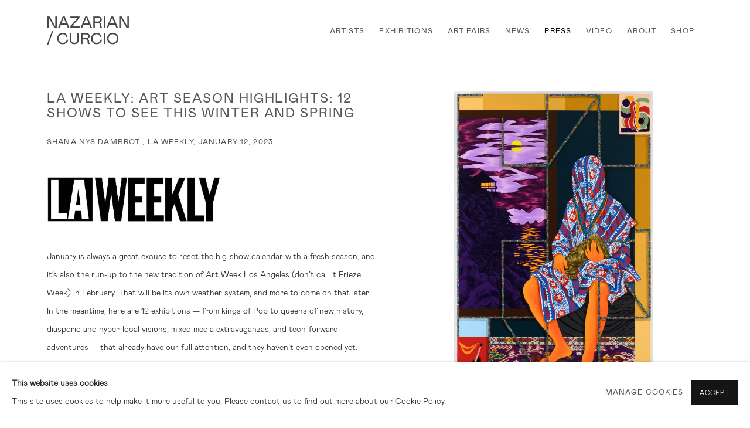

--- FILE ---
content_type: text/html; charset=utf-8
request_url: https://nazariancurcio.com/press/211-la-weekly-art-season-highlights-12-shows-to/
body_size: 9039
content:



                        
    <!DOCTYPE html>
    <!-- Site by Artlogic - https://artlogic.net -->
    <html lang="en">
        <head>
            <meta charset="utf-8">
            <title>LA Weekly: Art Season Highlights: 12 Shows To See This Winter And Spring | Nazarian / Curcio</title>
        <meta property="og:site_name" content="Nazarian / Curcio" />
        <meta property="og:title" content="LA Weekly: Art Season Highlights: 12 Shows To See This Winter And Spring" />
        <meta property="og:description" content="" />
        <meta property="og:image" content="https://nazariancurcio.com/custom_images/1200x630c/usr/images/press/main_image/items/30/301c1e9439d845fb99bc0f4fa3e71502/protector-1_amir-h.-fallah_shulamit-nazarian.jpg?focal=50,28" />
        <meta property="og:image:width" content="1200" />
        <meta property="og:image:height" content="630" />
        <meta property="twitter:card" content="summary_large_image">
        <meta property="twitter:url" content="https://nazariancurcio.com/press/211-la-weekly-art-season-highlights-12-shows-to/">
        <meta property="twitter:title" content="LA Weekly: Art Season Highlights: 12 Shows To See This Winter And Spring">
        <meta property="twitter:description" content="">
        <meta property="twitter:text:description" content="">
        <meta property="twitter:image" content="https://nazariancurcio.com/custom_images/1200x630c/usr/images/press/main_image/items/30/301c1e9439d845fb99bc0f4fa3e71502/protector-1_amir-h.-fallah_shulamit-nazarian.jpg?focal=50,28">
        <link rel="canonical" href="https://nazariancurcio.com/press/211-la-weekly-art-season-highlights-12-shows-to/" />
        <meta name="google" content="notranslate" />
            <meta name="description" content="" />
            <meta name="publication_date" content="2018-04-27 13:50:01" />
            <meta name="generator" content="Artlogic CMS - https://artlogic.net" />
            
            <meta name="accessibility_version" content="1.1"/>
            
            
                <meta name="viewport" content="width=device-width, minimum-scale=0.5, initial-scale=1.0" />

            

<link rel="icon" href="/usr/images/preferences/favicon-3.ico" type="image/x-icon" />
<link rel="shortcut icon" href="/usr/images/preferences/favicon-3.ico" type="image/x-icon" />

<meta name="application-name" content="Nazarian / Curcio"/>
<meta name="msapplication-TileColor" content="#ffffff"/>
            
            
            
                <link rel="stylesheet" media="print" href="/lib/g/2.0/styles/print.css">
                <link rel="stylesheet" media="print" href="/styles/print.css">

            <script>
            (window.Promise && window.Array.prototype.find) || document.write('<script src="/lib/js/polyfill/polyfill_es6.min.js"><\/script>');
            </script>


            
		<link data-context="helper" rel="stylesheet" type="text/css" href="/lib/webfonts/font-awesome/font-awesome-4.6.3/css/font-awesome.min.css?c=27042050002205&g=7a4b4e5bb0d0f59297c85c2ff4d64b1f"/>
		<link data-context="helper" rel="stylesheet" type="text/css" href="/lib/archimedes/styles/archimedes-frontend-core.css?c=27042050002205&g=7a4b4e5bb0d0f59297c85c2ff4d64b1f"/>
		<link data-context="helper" rel="stylesheet" type="text/css" href="/lib/archimedes/styles/accessibility.css?c=27042050002205&g=7a4b4e5bb0d0f59297c85c2ff4d64b1f"/>
		<link data-context="helper" rel="stylesheet" type="text/css" href="/lib/jquery/1.12.4/plugins/jquery.archimedes-frontend-core-plugins-0.1.css?c=27042050002205&g=7a4b4e5bb0d0f59297c85c2ff4d64b1f"/>
		<link data-context="helper" rel="stylesheet" type="text/css" href="/lib/jquery/1.12.4/plugins/fancybox-2.1.3/jquery.fancybox.css?c=27042050002205&g=7a4b4e5bb0d0f59297c85c2ff4d64b1f"/>
		<link data-context="helper" rel="stylesheet" type="text/css" href="/lib/jquery/1.12.4/plugins/fancybox-2.1.3/jquery.fancybox.artlogic.css?c=27042050002205&g=7a4b4e5bb0d0f59297c85c2ff4d64b1f"/>
		<link data-context="helper" rel="stylesheet" type="text/css" href="/lib/jquery/1.12.4/plugins/slick-1.8.1/slick.css?c=27042050002205&g=7a4b4e5bb0d0f59297c85c2ff4d64b1f"/>
		<link data-context="helper" rel="stylesheet" type="text/css" href="/lib/jquery/plugins/pageload/1.1/jquery.pageload.1.1.css?c=27042050002205&g=7a4b4e5bb0d0f59297c85c2ff4d64b1f"/>
		<link data-context="helper" rel="stylesheet" type="text/css" href="/core/dynamic_base.css?c=27042050002205&g=7a4b4e5bb0d0f59297c85c2ff4d64b1f"/>
		<link data-context="helper" rel="stylesheet" type="text/css" href="/core/dynamic_main.css?c=27042050002205&g=7a4b4e5bb0d0f59297c85c2ff4d64b1f"/>
		<link data-context="helper" rel="stylesheet" type="text/css" href="/core/user_custom.css?c=27042050002205&g=7a4b4e5bb0d0f59297c85c2ff4d64b1f"/>
		<link data-context="helper" rel="stylesheet" type="text/css" href="/core/dynamic_responsive.css?c=27042050002205&g=7a4b4e5bb0d0f59297c85c2ff4d64b1f"/>
		<link data-context="helper" rel="stylesheet" type="text/css" href="/lib/webfonts/artlogic-site-icons/artlogic-site-icons-1.0/artlogic-site-icons.css?c=27042050002205&g=7a4b4e5bb0d0f59297c85c2ff4d64b1f"/>
		<link data-context="helper" rel="stylesheet" type="text/css" href="/lib/jquery/plugins/plyr/3.5.10/plyr.css?c=27042050002205&g=7a4b4e5bb0d0f59297c85c2ff4d64b1f"/>
		<link data-context="helper" rel="stylesheet" type="text/css" href="/lib/styles/fouc_prevention.css?c=27042050002205&g=7a4b4e5bb0d0f59297c85c2ff4d64b1f"/>
<!-- add crtical css to improve performance -->
		<script data-context="helper"  src="/lib/jquery/1.12.4/jquery-1.12.4.min.js?c=27042050002205&g=7a4b4e5bb0d0f59297c85c2ff4d64b1f"></script>
		<script data-context="helper" defer src="/lib/g/2.0/scripts/webpack_import_helpers.js?c=27042050002205&g=7a4b4e5bb0d0f59297c85c2ff4d64b1f"></script>
		<script data-context="helper" defer src="/lib/jquery/1.12.4/plugins/jquery.browser.min.js?c=27042050002205&g=7a4b4e5bb0d0f59297c85c2ff4d64b1f"></script>
		<script data-context="helper" defer src="/lib/jquery/1.12.4/plugins/jquery.easing.min.js?c=27042050002205&g=7a4b4e5bb0d0f59297c85c2ff4d64b1f"></script>
		<script data-context="helper" defer src="/lib/jquery/1.12.4/plugins/jquery.archimedes-frontend-core-plugins-0.1.js?c=27042050002205&g=7a4b4e5bb0d0f59297c85c2ff4d64b1f"></script>
		<script data-context="helper" defer src="/lib/jquery/1.12.4/plugins/jquery.fitvids.js?c=27042050002205&g=7a4b4e5bb0d0f59297c85c2ff4d64b1f"></script>
		<script data-context="helper" defer src="/core/dynamic.js?c=27042050002205&g=7a4b4e5bb0d0f59297c85c2ff4d64b1f"></script>
		<script data-context="helper" defer src="/lib/archimedes/scripts/archimedes-frontend-core.js?c=27042050002205&g=7a4b4e5bb0d0f59297c85c2ff4d64b1f"></script>
		<script data-context="helper" defer src="/lib/archimedes/scripts/archimedes-frontend-modules.js?c=27042050002205&g=7a4b4e5bb0d0f59297c85c2ff4d64b1f"></script>
		<script data-context="helper" type="module"  traceurOptions="--async-functions" src="/lib/g/2.0/scripts/galleries_js_loader__mjs.js?c=27042050002205&g=7a4b4e5bb0d0f59297c85c2ff4d64b1f"></script>
		<script data-context="helper" defer src="/lib/g/2.0/scripts/feature_panels.js?c=27042050002205&g=7a4b4e5bb0d0f59297c85c2ff4d64b1f"></script>
		<script data-context="helper" defer src="/lib/g/themes/aspect/2.0/scripts/script.js?c=27042050002205&g=7a4b4e5bb0d0f59297c85c2ff4d64b1f"></script>
		<script data-context="helper" defer src="/lib/archimedes/scripts/json2.js?c=27042050002205&g=7a4b4e5bb0d0f59297c85c2ff4d64b1f"></script>
		<script data-context="helper" defer src="/lib/archimedes/scripts/shop.js?c=27042050002205&g=7a4b4e5bb0d0f59297c85c2ff4d64b1f"></script>
		<script data-context="helper" defer src="/lib/archimedes/scripts/recaptcha.js?c=27042050002205&g=7a4b4e5bb0d0f59297c85c2ff4d64b1f"></script>
            
            

            
                


    <script>
        function get_cookie_preference(category) {
            result = false;
            try {
                var cookie_preferences = localStorage.getItem('cookie_preferences') || "";
                if (cookie_preferences) {
                    cookie_preferences = JSON.parse(cookie_preferences);
                    if (cookie_preferences.date) {
                        var expires_on = new Date(cookie_preferences.date);
                        expires_on.setDate(expires_on.getDate() + 365);
                        console.log('cookie preferences expire on', expires_on.toISOString());
                        var valid = expires_on > new Date();
                        if (valid && cookie_preferences.hasOwnProperty(category) && cookie_preferences[category]) {
                            result = true;
                        }
                    }
                }
            }
            catch(e) {
                console.warn('get_cookie_preference() failed');
                return result;
            }
            return result;
        }

        window.google_analytics_init = function(page){
            var collectConsent = true;
            var useConsentMode = false;
            var analyticsProperties = ['UA-107608556-1', 'UA-162354560-9'];
            var analyticsCookieType = 'statistics';
            var disableGa = false;
            var sendToArtlogic = true;
            var artlogicProperties = {
                'UA': 'UA-157296318-1',
                'GA': 'G-GLQ6WNJKR5',
            };

            analyticsProperties = analyticsProperties.concat(Object.values(artlogicProperties));

            var uaAnalyticsProperties = analyticsProperties.filter((p) => p.startsWith('UA-'));
            var ga4AnalyticsProperties = analyticsProperties.filter((p) => p.startsWith('G-')).concat(analyticsProperties.filter((p) => p.startsWith('AW-')));

            if (collectConsent) {
                disableGa = !get_cookie_preference(analyticsCookieType);

                for (var i=0; i < analyticsProperties.length; i++){
                    var key = 'ga-disable-' + analyticsProperties[i];

                    window[key] = disableGa;
                }

                if (disableGa) {
                    if (document.cookie.length) {
                        var cookieList = document.cookie.split(/; */);

                        for (var i=0; i < cookieList.length; i++) {
                            var splitCookie = cookieList[i].split('='); //this.split('=');

                            if (splitCookie[0].indexOf('_ga') == 0 || splitCookie[0].indexOf('_gid') == 0 || splitCookie[0].indexOf('__utm') == 0) {
                                //h.deleteCookie(splitCookie[0]);
                                var domain = location.hostname;
                                var cookie_name = splitCookie[0];
                                document.cookie =
                                    cookie_name + "=" + ";path=/;domain="+domain+";expires=Thu, 01 Jan 1970 00:00:01 GMT";
                                // now delete the version without a subdomain
                                domain = domain.split('.');
                                domain.shift();
                                domain = domain.join('.');
                                document.cookie =
                                    cookie_name + "=" + ";path=/;domain="+domain+";expires=Thu, 01 Jan 1970 00:00:01 GMT";
                            }
                        }
                    }
                }
            }

            if (uaAnalyticsProperties.length) {
                (function(i,s,o,g,r,a,m){i['GoogleAnalyticsObject']=r;i[r]=i[r]||function(){
                (i[r].q=i[r].q||[]).push(arguments)},i[r].l=1*new Date();a=s.createElement(o),
                m=s.getElementsByTagName(o)[0];a.async=1;a.src=g;m.parentNode.insertBefore(a,m)
                })(window,document,'script','//www.google-analytics.com/analytics.js','ga');


                if (!disableGa) {
                    var anonymizeIps = false;

                    for (var i=0; i < uaAnalyticsProperties.length; i++) {
                        var propertyKey = '';

                        if (i > 0) {
                            propertyKey = 'tracker' + String(i + 1);
                        }

                        var createArgs = [
                            'create',
                            uaAnalyticsProperties[i],
                            'auto',
                        ];

                        if (propertyKey) {
                            createArgs.push({'name': propertyKey});
                        }

                        ga.apply(null, createArgs);

                        if (anonymizeIps) {
                            ga('set', 'anonymizeIp', true);
                        }

                        var pageViewArgs = [
                            propertyKey ? propertyKey + '.send' : 'send',
                            'pageview'
                        ]

                        if (page) {
                            pageViewArgs.push(page)
                        }

                        ga.apply(null, pageViewArgs);
                    }

                    if (sendToArtlogic) {
                        ga('create', 'UA-157296318-1', 'auto', {'name': 'artlogic_tracker'});

                        if (anonymizeIps) {
                            ga('set', 'anonymizeIp', true);
                        }

                        var pageViewArgs = [
                            'artlogic_tracker.send',
                            'pageview'
                        ]

                        if (page) {
                            pageViewArgs.push(page)
                        }

                        ga.apply(null, pageViewArgs);
                    }
                }
            }

            if (ga4AnalyticsProperties.length) {
                if (!disableGa || useConsentMode) {
                    (function(d, script) {
                        script = d.createElement('script');
                        script.type = 'text/javascript';
                        script.async = true;
                        script.src = 'https://www.googletagmanager.com/gtag/js?id=' + ga4AnalyticsProperties[0];
                        d.getElementsByTagName('head')[0].appendChild(script);
                    }(document));

                    window.dataLayer = window.dataLayer || [];
                    window.gtag = function (){dataLayer.push(arguments);}
                    window.gtag('js', new Date());

                    if (useConsentMode) {
                        gtag('consent', 'default', {
                            'ad_storage': 'denied',
                            'analytics_storage': 'denied',
                            'functionality_storage': 'denied',
                            'personalization_storage': 'denied',
                            'security': 'denied',
                        });

                        if (disableGa) {
                            // If this has previously been granted, it will need set back to denied (ie on cookie change)
                            gtag('consent', 'update', {
                                'analytics_storage': 'denied',
                            });
                        } else {
                            gtag('consent', 'update', {
                                'analytics_storage': 'granted',
                            });
                        }
                    }

                    for (var i=0; i < ga4AnalyticsProperties.length; i++) {
                        window.gtag('config', ga4AnalyticsProperties[i]);
                    }

                }
            }
        }

        var waitForPageLoad = true;

        if (waitForPageLoad) {
            window.addEventListener('load', function() {
                window.google_analytics_init();
                window.archimedes.archimedes_core.analytics.init();
            });
        } else {
            window.google_analytics_init();
        }
    </script>

            
            
            
            <noscript> 
                <style>
                    body {
                        opacity: 1 !important;
                    }
                </style>
            </noscript>
        </head>
        
        
        
        <body class="section-press page-press site-responsive responsive-top-size-1023 responsive-nav-slide-nav responsive-nav-side-position-fullscreen responsive-layout-forced-lists responsive-layout-forced-image-lists responsive-layout-forced-tile-lists analytics-track-all-links site-lib-version-2-0 scroll_sub_nav_enabled responsive_src_image_sizing hero_heading_title_position_overlay page-param-211-la-weekly-art-season-highlights-12-shows-to page-param-id-211 page-param-type-press_id  layout-fixed-header site-type-template pageload-ajax-navigation-active layout-animation-enabled layout-lazyload-enabled" data-viewport-width="1024" data-site-name="shulamitnazarian" data-connected-db-name="shulamitnazarian" data-pathname="/press/211-la-weekly-art-season-highlights-12-shows-to/"
    style="opacity: 0;"

>
            <script>document.getElementsByTagName('body')[0].className+=' browser-js-enabled';</script>
            


            
            






        <div id="responsive_slide_nav_content_wrapper">

    <div id="container">

        
    


    <div class="header-fixed-wrapper">
    <header id="header" class="clearwithin header_fixed header_transparent header_hide_border  ">
        <div class="inner clearwithin">

            


<div id="logo" class=" user-custom-logo-image auto_brightness_disabled"><a href="/">Nazarian / Curcio</a><span class="logo-variant-light"></span><span class="logo-variant-dark"></span></div>


            
                <div id="skiplink-container">
                    <div>
                        <a href="#main_content" class="skiplink">Skip to main content</a>
                    </div>
                </div>
            
        
            <div class="header-ui-wrapper">

                    <div id="responsive_slide_nav_wrapper" class="mobile_menu_align_center" data-nav-items-animation-delay>
                        <div id="responsive_slide_nav_wrapper_inner" data-responsive-top-size=1023>
                        
                            <nav id="top_nav" aria-label="Main site" class="navigation noprint clearwithin">
                                
<div id="top_nav_reveal" class="hidden"><ul><li><a href="#" role="button" aria-label="Close">Menu</a></li></ul></div>

        <ul class="topnav">
		<li class="topnav-filepath-artists topnav-label-artists topnav-id-11"><a href="/artists/" aria-label="Link to Nazarian / Curcio ARTISTS page">ARTISTS</a></li>
		<li class="topnav-filepath-exhibitions topnav-label-exhibitions topnav-id-13"><a href="/exhibitions/" aria-label="Link to Nazarian / Curcio EXHIBITIONS page">EXHIBITIONS</a></li>
		<li class="topnav-filepath-art-fairs topnav-label-art-fairs topnav-id-24"><a href="/art-fairs/" aria-label="Link to Nazarian / Curcio ART FAIRS page">ART FAIRS</a></li>
		<li class="topnav-filepath-news topnav-label-news topnav-id-15"><a href="/news/" aria-label="Link to Nazarian / Curcio NEWS page">NEWS</a></li>
		<li class="topnav-filepath-press topnav-label-press topnav-id-18 active"><a href="/press/" aria-label="Link to Nazarian / Curcio PRESS page (current nav item)">PRESS</a></li>
		<li class="topnav-filepath-video topnav-label-video topnav-id-19"><a href="/video/" aria-label="Link to Nazarian / Curcio VIDEO page">VIDEO</a></li>
		<li class="topnav-filepath-contact topnav-label-about topnav-id-20"><a href="/contact/" aria-label="Link to Nazarian / Curcio ABOUT page">ABOUT</a></li>
		<li class="topnav-filepath-store topnav-label-shop topnav-id-17 last"><a href="/store/" aria-label="Link to Nazarian / Curcio SHOP page">SHOP</a></li>
	</ul>


                                
                                



                                
                            </nav>
                        
                        </div>
                    </div>
                

                <div class="header-icons-wrapper  active cart-icon-active">
                    
                    

                        



<!--excludeindexstart-->
<div id="store_cart_widget" class="hide_when_empty">
    <div class="store_cart_widget_inner">
        <div id="scw_heading"><a href="/store/basket/" class="scw_checkout_link">Cart</a></div>
        <div id="scw_items">
            <a href="/store/basket/" aria-label="Your store basket is empty" data-currency="&#36;">
                <span class="scw_total_items"><span class="scw_total_count">0</span><span class="scw_total_items_text"> items</span></span>
               

                    <span class="scw_total_price">
                        <span class="scw_total_price_currency widget_currency">&#36;</span>
                        <span class="scw_total_price_amount widget_total_price" 
                                data-cart_include_vat_in_price="False" 
                                data-total_price_without_vat_in_base_currency="0" 
                                data-total_price_with_vat_in_base_currency="0"
                                data-conversion_rate='{"USD": {"conversion_rate": 1, "name": "&#36;", "stripe_code": "usd"}}'
                                data-count="0">
                        </span>
                    </span>
      
                
            </a>
        </div>
        <div id="scw_checkout">
            <div class="scw_checkout_button"><a href="/store/basket/" class="scw_checkout_link">Checkout</a></div>
        </div>
            <div id="scw_popup" class="hidden scw_popup_always_show">
                <div id="scw_popup_inner">
                    <h3>Item added to cart</h3>
                    <div id="scw_popup_buttons_container">
                        <div class="button"><a href="/store/basket/">View cart & checkout</a></div>
                        <div id="scw_popup_close" class="link"><a href="#">Continue shopping</a></div>
                    </div>
                    <div class="clear"></div>
                </div>
            </div>
        
    </div>
</div>
<!--excludeindexend-->

                    
     
                        <div id="slide_nav_reveal" tabindex="0" role="button">Menu</div>
                </div>
                
                

                



                

                
            </div>
        </div>
        



    </header>
    </div>



        

        <div id="main_content" role="main" class="clearwithin">
            <!--contentstart-->
            



    

    
    <div class="subsection-press-record layout-no-subnav" data-search-record-type="press"
         data-search-record-id="211">

        <div class="press-header heading_wrapper clearwithin">
            <h1 class="press_entry_heading has_subtitle">LA Weekly: Art Season Highlights: 12 Shows To See This Winter And Spring </h1>

            

                <div class="subtitle">
                    Shana Nys Dambrot , LA Weekly, January 12, 2023
                </div>
        </div>

        <div id="content" class="content_alt clearwithin">

            <div id="sidebar" class="clearwithin">
                    
                    <div class="image restricted-image-container lazyload_disable_min_height " data-width="2004" data-height="3000">
                        <a href="https://artlogic-res.cloudinary.com/w_800,h_800,c_limit,f_auto,fl_lossy,q_auto/ws-shulamitnazarian/usr/images/press/main_image/items/30/301c1e9439d845fb99bc0f4fa3e71502/protector-1_amir-h.-fallah_shulamit-nazarian.jpg?focal=50,28" class="image_popup">
                            <span class="screen-reader-only">Open a larger version of the following image in a popup:</span>
                            <span class="object-fit-container"><img src="[data-uri]" class="object-fit-contain" style="object-position: 50% 28%"  data-responsive-src="{'750': 'https://artlogic-res.cloudinary.com/w_750,c_limit,f_auto,fl_lossy,q_auto/ws-shulamitnazarian/usr/images/press/main_image/items/30/301c1e9439d845fb99bc0f4fa3e71502/protector-1_amir-h.-fallah_shulamit-nazarian.jpg?focal=50,28', '850': 'https://artlogic-res.cloudinary.com/w_850,c_limit,f_auto,fl_lossy,q_auto/ws-shulamitnazarian/usr/images/press/main_image/items/30/301c1e9439d845fb99bc0f4fa3e71502/protector-1_amir-h.-fallah_shulamit-nazarian.jpg?focal=50,28', '2400': 'https://artlogic-res.cloudinary.com/w_2400,c_limit,f_auto,fl_lossy,q_auto/ws-shulamitnazarian/usr/images/press/main_image/items/30/301c1e9439d845fb99bc0f4fa3e71502/protector-1_amir-h.-fallah_shulamit-nazarian.jpg?focal=50,28', '1600': 'https://artlogic-res.cloudinary.com/w_1600,c_limit,f_auto,fl_lossy,q_auto/ws-shulamitnazarian/usr/images/press/main_image/items/30/301c1e9439d845fb99bc0f4fa3e71502/protector-1_amir-h.-fallah_shulamit-nazarian.jpg?focal=50,28', '1200': 'https://artlogic-res.cloudinary.com/w_1200,c_limit,f_auto,fl_lossy,q_auto/ws-shulamitnazarian/usr/images/press/main_image/items/30/301c1e9439d845fb99bc0f4fa3e71502/protector-1_amir-h.-fallah_shulamit-nazarian.jpg?focal=50,28', '345': 'https://artlogic-res.cloudinary.com/w_345,c_limit,f_auto,fl_lossy,q_auto/ws-shulamitnazarian/usr/images/press/main_image/items/30/301c1e9439d845fb99bc0f4fa3e71502/protector-1_amir-h.-fallah_shulamit-nazarian.jpg?focal=50,28', '470': 'https://artlogic-res.cloudinary.com/w_470,c_limit,f_auto,fl_lossy,q_auto/ws-shulamitnazarian/usr/images/press/main_image/items/30/301c1e9439d845fb99bc0f4fa3e71502/protector-1_amir-h.-fallah_shulamit-nazarian.jpg?focal=50,28', '3000': 'https://artlogic-res.cloudinary.com/w_3000,c_limit,f_auto,fl_lossy,q_auto/ws-shulamitnazarian/usr/images/press/main_image/items/30/301c1e9439d845fb99bc0f4fa3e71502/protector-1_amir-h.-fallah_shulamit-nazarian.jpg?focal=50,28', '650': 'https://artlogic-res.cloudinary.com/w_650,c_limit,f_auto,fl_lossy,q_auto/ws-shulamitnazarian/usr/images/press/main_image/items/30/301c1e9439d845fb99bc0f4fa3e71502/protector-1_amir-h.-fallah_shulamit-nazarian.jpg?focal=50,28', '2600': 'https://artlogic-res.cloudinary.com/w_2600,c_limit,f_auto,fl_lossy,q_auto/ws-shulamitnazarian/usr/images/press/main_image/items/30/301c1e9439d845fb99bc0f4fa3e71502/protector-1_amir-h.-fallah_shulamit-nazarian.jpg?focal=50,28', '2800': 'https://artlogic-res.cloudinary.com/w_2800,c_limit,f_auto,fl_lossy,q_auto/ws-shulamitnazarian/usr/images/press/main_image/items/30/301c1e9439d845fb99bc0f4fa3e71502/protector-1_amir-h.-fallah_shulamit-nazarian.jpg?focal=50,28', '1400': 'https://artlogic-res.cloudinary.com/w_1400,c_limit,f_auto,fl_lossy,q_auto/ws-shulamitnazarian/usr/images/press/main_image/items/30/301c1e9439d845fb99bc0f4fa3e71502/protector-1_amir-h.-fallah_shulamit-nazarian.jpg?focal=50,28', '1000': 'https://artlogic-res.cloudinary.com/w_1000,c_limit,f_auto,fl_lossy,q_auto/ws-shulamitnazarian/usr/images/press/main_image/items/30/301c1e9439d845fb99bc0f4fa3e71502/protector-1_amir-h.-fallah_shulamit-nazarian.jpg?focal=50,28'}"  data-src="https://artlogic-res.cloudinary.com/w_500,h_500,c_limit,f_auto,fl_lossy,q_auto/ws-shulamitnazarian/usr/images/press/main_image/items/30/301c1e9439d845fb99bc0f4fa3e71502/protector-1_amir-h.-fallah_shulamit-nazarian.jpg?focal=50,28" alt="Amir H. Fallah: Protector 1, 2022, acrylic on canvas."  /></span>
                        </a>
                    </div>
                        <div class="caption">Amir H. Fallah: Protector 1, 2022, acrylic on canvas. </div>

                




            </div>

            <div id="content_module" class="clearwithin">

                <div class="description prose">
                    <p><img alt="" src="https://artlogic-res.cloudinary.com/c_limit,f_auto,fl_lossy,q_auto/ws-shulamitnazarian/usr/library/main/images/la-weekly-logo.jpg" height="79" width="297" /></p>
<p>&nbsp;</p>
<p>January is always a great excuse to reset the big-show calendar with a fresh season, and it&rsquo;s also the run-up to the new tradition of Art Week Los Angeles (don&rsquo;t call it Frieze Week) in February. That will be its own weather system, and more to come on that later. In the meantime, here are 12 exhibitions &mdash; from kings of Pop to queens of new history, diasporic and hyper-local visions, mixed media extravaganzas, and tech-forward adventures &mdash; that already have our full attention, and they haven&rsquo;t even opened yet.</p>
<p>&nbsp;</p>
<p><img alt="" src="https://artlogic-res.cloudinary.com/c_limit,f_auto,fl_lossy,q_auto/ws-shulamitnazarian/usr/library/main/images/carrot-and-stick_amir-h.-fallah_shulamit-nazarian_12.jpg" /></p>
<h5>Amir H. Fallah, <em>Carrot and Stick</em>, 2022. Acrylic, aluminum, hardware 36 x 21 3/8 x 8 7/8 in</h5>
<p>&nbsp;</p>
<p><b>Amir H. Fallah:&nbsp;<i>The Fallacy of Borders</i>&nbsp;at the Fowler Museum&nbsp;&nbsp;</b></p>
<p>Across painting, sculpture, stained glass, and textiles &mdash; all bursting with an intoxicating overload of rich, fine detail, chromatic adventurism, personal, cultural, and geopolitical symbolism, and art historical wit &mdash; Amir H. Fallah investigates persistent questions of identity, intimacy, biography, knowledge, duty of care, diaspora, and legacy. Within a deliberate fusion of inherited and invented citations from literature, pop culture, and global traditions, Fallah weaves together ornate compositions of shrouded figures, dense patterns in florals and textiles, trompe l&rsquo;oeil motifs of windows and stretcher bars, meaningful objects like photographs and jewelry borrowed from the private altars of his sitters, to create masterpieces of casual surrealism and profound humanity.&nbsp;</p>
<p>&nbsp;</p>
<p><i>308 Charles E. Young Dr., Westwood; Jan. 29 &ndash; May 14; Opening reception: Saturday, Jan. 28, 6 p.m. to 9 p.m.;&nbsp;</i><a href="https://fowler.ucla.edu/exhibitions/amir-fallah-the-fallacy-of-borders/"><i>fowler.ucla.edu</i></a><i>.</i></p>
                </div>

                

                    <div class="divider inner"></div>
                    <div class="simple_list">
                        <ul>
                                <li><span class="link"><a href="/usr/documents/press/download_url/211/la-weekly_art-season-highlights-12-shows-to-see-this-winter-and-spring_jan-12-2023.pdf" class="noPopup" target="_blank" rel="noopener noreferrer">Download: pdf</a></span></li>
                                <li><span class="link"><a href="https://www.laweekly.com/art-season-highlights-12-shows-to-see-this-winter-and-spring/" class="noPopup" target="_blank" rel="noopener noreferrer">Link: Read on the LA Weekly Website</a></span></li>
                        </ul>
                    </div>
                    <div class="divider inner"></div>
                    



    
        <div class="scroll_section_container">
            <section id="related_artists" data-subsection-type="related_artists" class="related_items_panel clearwithin not-prose">
                    <h2 class="related_items_panel_heading">Related artist</h2>
                <div class="records_list mini_list">
                    <ul>
                            
                                <li>
                                    <a href="/artists/25-amir-h.-fallah/">
                                            <span class="icon"><span>
                                                <img src="https://artlogic-res.cloudinary.com/w_50,h_50,c_fill,f_auto,fl_lossy,q_auto/ws-shulamitnazarian/usr/images/artists/artwork_image_for_artists_page/items/d3/d397b356a4c2430a9f68c93bafa4873b/remember-my-child_amir-h.-fallah_shulamit-nazarian_install1.jpeg" alt="Amir H. Fallah" />
                                            </span></span>
                                        <div class="content">
                                            <h2>Amir H. Fallah</h2>
                                        </div>
                                    </a>
                                </li>
                    </ul>
                </div>
            </section>
        </div>




                <div class="divider"></div>
                






    
    <div class="page_stats not-prose" id="page_stats_0">
        <div class="ps_links">
                <div class="ps_item"><a href="/press/210/" class="ps_link ps_previous">Previous</a></div>
            <div class="ps_item sep">|</div>
                <div class="ps_item"><a href="/press/215/" class="ps_link ps_next">Next</a></div>
        </div>
        <div class="ps_pages">
            <div class="ps_pages_indented">
                
                <div class="ps_page_number">89&nbsp;</div>
                <div class="left">of&nbsp;317</div>
            </div>
        </div>
        <div class="clear"></div>
    </div>


            </div>
        </div>



    </div>






            <!--contentend-->
        </div>

        


            
                

























<div id="footer" role="contentinfo" class=" advanced_footer">
    <div class="inner">
                <div class="advanced_footer_item clearwithin">
                    
        <div id="contact_info">
                <p>Nazarian / Curcio</p>
<p>616 N La Brea Ave</p>
<p>Los Angeles, CA 90036</p>
        </div>

                </div>
            
            <div class="advanced_footer_item advanced_footer_item_1">
                <div>
<p class="cms_gray"><a href="mailto:info@nazariancurcio.com" target="_blank">info@nazariancurcio.com</a></p>
</div>
<div>
<p class="cms_gray">310.281.0961</p>
</div>
<div>
<p class="cms_gray">Walk-ins welcome</p>
<p class="cms_gray"><em>Regular Hours: Tuesday – Saturday: 10 am – 6 pm</em></p>
</div>
            </div>
            <div class="advanced_footer_item advanced_footer_item_2">
                <p><span>Member of the Art Dealers Association of America, New Art Dealers Alliance, and Gallery Association Los Angeles</span></p>
<p><span><img alt="" src="https://artlogic-res.cloudinary.com/c_limit,f_auto,fl_lossy,q_auto/ws-shulamitnazarian/usr/library/main/images/adaa_logo.png" height="37" width="83" />.     <img alt="" src="https://artlogic-res.cloudinary.com/c_limit,f_auto,fl_lossy,q_auto/ws-shulamitnazarian/usr/library/main/images/nada-logo.png" height="46" width="46" />     <img alt="" src="https://artlogic-res.cloudinary.com/c_limit,f_auto,fl_lossy,q_auto/ws-shulamitnazarian/usr/library/main/images/gala-logo.png" height="36" width="123" /></span></p>
            </div>
            <div class="advanced_footer_item advanced_footer_item_3">
                <p style="text-align: right;"><a href="http://www.shulamitnazarian.com/contact/" class="cms_gray" target="_self">Subscribe to our newsletter</a></p>
            </div>

            
    
        <div id="social_links" class="clearwithin">
            <div id="instagram" class="social_links_item"><a href="https://www.instagram.com/nazariancurcio/" class=""><span class="social_media_icon instagram"></span>Instagram<span class="screen-reader-only">, opens in a new tab.</span></a></div><div id="facebook" class="social_links_item"><a href="https://www.facebook.com/NazarianCurcio/" class=""><span class="social_media_icon facebook"></span>Facebook<span class="screen-reader-only">, opens in a new tab.</span></a></div><div id="vimeo" class="social_links_item"><a href="https://vimeo.com/user53423865" class=""><span class="social_media_icon vimeo"></span>Vimeo<span class="screen-reader-only">, opens in a new tab.</span></a></div>
        </div>

            <div class="clear"></div>
            
    <div class="copyright">
            
    <div class="small-links-container">
            <div class="cookie_notification_preferences"><a href="javascript:void(0)" role="button" class="link-no-ajax">Manage cookies</a></div>



    </div>

        <div id="copyright" class="noprint">
            <div class="copyright-text">
                    Copyright &copy; 2026 Nazarian / Curcio
            </div>
                
        
        <div id="artlogic" class="noprint"><a href="https://artlogic.net/" target="_blank" rel="noopener noreferrer">
                Site by Artlogic
        </a></div>

        </div>
        
    </div>

        <div class="clear"></div>
    </div>
</div>
        <div class="clear"></div>

            <div id="cookie_notification" role="region" aria-label="Cookie banner" data-mode="consent" data-cookie-notification-settings="">
    <div class="inner">
        <div id="cookie_notification_message" class="prose">
                <p><strong>This website uses cookies</strong><br>This site uses cookies to help make it more useful to you. Please contact us to find out more about our Cookie Policy.</p>
        </div>
        <div id="cookie_notification_preferences" class="link"><a href="javascript:;" role="button">Manage cookies</a></div>
        <div id="cookie_notification_accept" class="button"><a href="javascript:;" role="button">Accept</a></div>

    </div>
</div>
    <div id="manage_cookie_preferences_popup_container">
        <div id="manage_cookie_preferences_popup_overlay"></div>
        <div id="manage_cookie_preferences_popup_inner">
            <div id="manage_cookie_preferences_popup_box" role="dialog" aria-modal="true" aria-label="Cookie preferences">
                <div id="manage_cookie_preferences_close_popup_link" class="close">
                    <a href="javascript:;" role="button" aria-label="close">
                        <svg width="20px" height="20px" viewBox="0 0 488 488" version="1.1" xmlns="http://www.w3.org/2000/svg" xmlns:xlink="http://www.w3.org/1999/xlink" aria-hidden="true">
                            <g id="Page-1" stroke="none" stroke-width="1" fill="none" fill-rule="evenodd">
                                <g id="close" fill="#5D5D5D" fill-rule="nonzero">
                                    <polygon id="Path" points="488 468 468 488 244 264 20 488 0 468 224 244 0 20 20 0 244 224 468 0 488 20 264 244"></polygon>
                                </g>
                            </g>
                        </svg>
                    </a>
                </div>
                <h2>Cookie preferences</h2>
                    <p>Check the boxes for the cookie categories you allow our site to use</p>
                
                <div id="manage_cookie_preferences_form_wrapper">
                    <div class="form form_style_simplified">

                        <form id="cookie_preferences_form">
                            <fieldset>
                                <legend class="visually-hidden">Cookie options</legend>
                                <div>
                                    <label><input type="checkbox" name="essential" disabled checked value="1"> Strictly necessary</label>
                                    <div class="note">Required for the website to function and cannot be disabled.</div>
                                </div>
                                <div>
                                    <label><input type="checkbox" name="functionality"  value="1"> Preferences and functionality</label>
                                    <div class="note">Improve your experience on the website by storing choices you make about how it should function.</div>
                                </div>
                                <div>
                                    <label><input type="checkbox" name="statistics"  value="1"> Statistics</label>
                                    <div class="note">Allow us to collect anonymous usage data in order to improve the experience on our website.</div>
                                </div>
                                <div>
                                    <label><input type="checkbox" name="marketing"  value="1"> Marketing</label>
                                    <div class="note">Allow us to identify our visitors so that we can offer personalised, targeted marketing.</div>
                                </div>
                            </fieldset>
                            
                            <div class="button">
                                <a href="javascript:;" id="cookie_preferences_form_submit" role="button">Save preferences</a>
                            </div>
                        </form>

                    </div>
                </div>
            </div>
        </div>
    </div>

        






    </div>

        </div>




            
            
                





            
            
        <!-- sentry-verification-string -->
    <!--  -->
</body>
    </html>




--- FILE ---
content_type: text/css; charset=utf-8
request_url: https://nazariancurcio.com/core/dynamic_base.css?c=27042050002205&g=7a4b4e5bb0d0f59297c85c2ff4d64b1f
body_size: 91
content:



    
	/* Gallery core base.css */

	@import url(/lib/g/2.0/styles/base.css?c=27042050002205&g=7a4b4e5bb0d0f59297c85c2ff4d64b1f);


	/* Theme base.css (gallery template websites) */

	@import url(/lib/g/themes/aspect/2.0/styles/base.css?c=27042050002205&g=7a4b4e5bb0d0f59297c85c2ff4d64b1f);


/* Local site base.css */

    @import url(/styles/base.css?c=27042050002205&g=7a4b4e5bb0d0f59297c85c2ff4d64b1f);

    @import url(/core/user_custom.css?c=27042050002205&g=7a4b4e5bb0d0f59297c85c2ff4d64b1f);


--- FILE ---
content_type: text/css; charset=utf-8
request_url: https://nazariancurcio.com/core/dynamic_main.css?c=27042050002205&g=7a4b4e5bb0d0f59297c85c2ff4d64b1f
body_size: 95
content:



	/* Core layout styles */
	@import url(/lib/g/2.0/styles/layout.css?c=27042050002205&g=7a4b4e5bb0d0f59297c85c2ff4d64b1f);
	
	

		/* Theme main.css (gallery template websites) */
		@import url(/lib/g/themes/aspect/2.0/styles/layout.css?c=27042050002205&g=7a4b4e5bb0d0f59297c85c2ff4d64b1f);
	
	/* Theme preset */
		
	
	

/* Website main.css */
	@import url(/styles/main.css?c=27042050002205&g=7a4b4e5bb0d0f59297c85c2ff4d64b1f);





